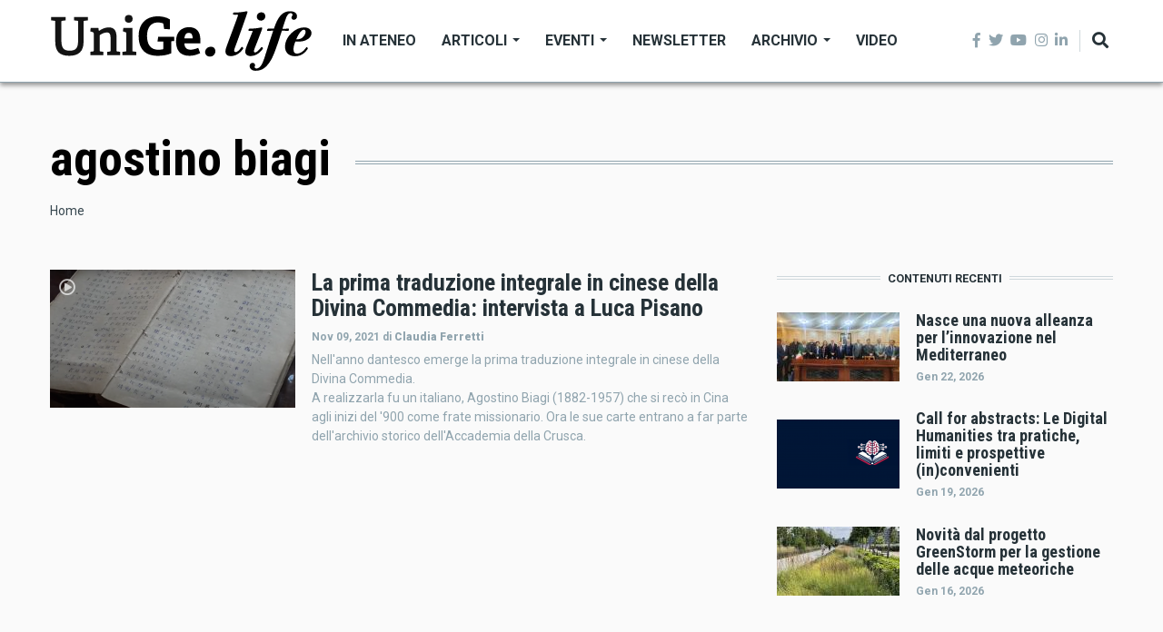

--- FILE ---
content_type: text/html; charset=UTF-8
request_url: https://life.unige.it/index.php/tag/agostino-biagi
body_size: 9786
content:
<!DOCTYPE html>
<html lang="it" dir="ltr" prefix="content: http://purl.org/rss/1.0/modules/content/  dc: http://purl.org/dc/terms/  foaf: http://xmlns.com/foaf/0.1/  og: http://ogp.me/ns#  rdfs: http://www.w3.org/2000/01/rdf-schema#  schema: http://schema.org/  sioc: http://rdfs.org/sioc/ns#  sioct: http://rdfs.org/sioc/types#  skos: http://www.w3.org/2004/02/skos/core#  xsd: http://www.w3.org/2001/XMLSchema# ">
  <head>
    <meta charset="utf-8" />
<meta name="abstract" content="Il magazine dell’Università di Genova: uno spazio per notizie, approfondimenti, eventi, ricerca e divulgazione scientifica." />
<meta property="og:site_name" content="UniGe.life" />
<meta property="og:type" content="article" />
<meta property="og:url" content="http://life.unige.it/index.php/tag/agostino-biagi" />
<meta property="og:title" content="agostino biagi" />
<meta property="og:image" content="https://life.unige.it/sites/default/files/img/_life_nero.png" />
<meta property="og:image:url" content="https://life.unige.it/sites/default/files/img/_life_nero.png" />
<meta property="og:image:secure_url" content="https://life.unige.it/sites/default/files/img/_life_nero.svg" />
<meta property="og:video:secure_url" content="https://youtu.be/fwbqnNu-M-I" />
<meta property="og:image:type" content="image/png" />
<meta name="Generator" content="Drupal 8 (https://www.drupal.org)" />
<meta name="MobileOptimized" content="width" />
<meta name="HandheldFriendly" content="true" />
<meta name="viewport" content="width=device-width, initial-scale=1, shrink-to-fit=no" />
<meta http-equiv="X-UA-Compatible" content="IE=Edge" />
<link rel="alternate" hreflang="it" href="http://life.unige.it/index.php/tag/agostino-biagi" />
<link rel="canonical" href="/index.php/tag/agostino-biagi" />
<link rel="shortlink" href="/index.php/taxonomy/term/1852" />
<link rel="delete-form" href="/index.php/taxonomy/term/1852/delete" />
<link rel="edit-form" href="/index.php/taxonomy/term/1852/edit" />
<link rel="drupal:content-translation-overview" href="/index.php/taxonomy/term/1852/translations" />
<link rel="drupal:content-translation-add" href="/index.php/taxonomy/term/1852/translations/add" />
<link rel="drupal:content-translation-edit" href="/index.php/taxonomy/term/1852/translations/edit" />
<link rel="drupal:content-translation-delete" href="/index.php/taxonomy/term/1852/translations/delete" />

    <title>agostino biagi | UniGe.life</title>
    <link rel="stylesheet" media="all" href="/sites/default/files/css/css_Ze5rtySu1C-gZ7R4nHtSBz45AAfYLLveZ5KdvtWAty8.css" />
<link rel="stylesheet" media="all" href="https://use.fontawesome.com/releases/v5.7.1/css/all.css" />
<link rel="stylesheet" media="all" href="https://use.fontawesome.com/releases/v5.7.1/css/v4-shims.css" />
<link rel="stylesheet" media="all" href="https://fonts.googleapis.com/css?family=Roboto+Condensed:300,400,700|Roboto:300,300i,400,400i,500,500i,700,700i,900&amp;amp;subset=cyrillic,greek" />
<link rel="stylesheet" media="all" href="/sites/default/files/css/css__7Yya5SIAi4djJB03JFZRiUtczF4iTnm-agnQCW2PZs.css" />

    
<!--[if lte IE 8]>
<script src="/sites/default/files/js/js_VtafjXmRvoUgAzqzYTA3Wrjkx9wcWhjP0G4ZnnqRamA.js"></script>
<![endif]-->


    
  </head>
  <body class="path-taxonomy">
  
          <a href="#main-content" class="visually-hidden focusable skip-link">
      Salta al contenuto principale
    </a>

        <div id="top"></div>

    
      <div class="dialog-off-canvas-main-canvas" data-off-canvas-main-canvas>
    <div class="layout-builder-powered-page">
  <div class="header-container header-container--header-a js-page-header">
      
<header class="header header--header-a">

  <div class="header__container-wrapper--header__main js-sticky-header-element">
    <div class="header__container header__container--boxed">
      <div class="header__main">
        <div class="header__main__left">
            <div class="region region-logo">
    
<div id="block-themag-st-sitebranding-3" class="block block--system block--region-logo block--system-branding-block">
  
      
        <a href="/index.php/" rel="home" class="site-logo">
      <img src="/sites/default/files/img/UniGe_life_nero.svg" alt="Home" />
    </a>
      </div>

  </div>

            <div class="region region-header-primary-menu">
    
<div id="block-mainnavigation" class="block block--tb-megamenu block--region-header-primary-menu block--tb-megamenu-menu-block:main">
  
      
      <div class="block__content"><div  class="tb-megamenu tb-megamenu-main">
      <button data-target=".nav-collapse" data-toggle="collapse" class="btn btn-navbar tb-megamenu-button" type="button">
      <i class="fa fa-reorder"></i>
    </button>
    <div class="nav-collapse  always-show">
    <ul  class="tb-megamenu-nav nav level-0 items-6" >
          <li  class="tb-megamenu-item level-1 mega" data-id="menu_link_content:f222dcd5-d3d4-4134-a043-30f0f1fe89cc" data-level="1" data-type="menu_item" data-class="" data-xicon="" data-caption="" data-alignsub="" data-group="0" data-hidewcol="0" data-hidesub="0" data-label="In Ateneo" >
  <a href='/index.php/ateneo' >
        In Ateneo
          </a>
  
</li>

          <li  class="tb-megamenu-item level-1 mega dropdown" data-id="menu_link_content:5348c843-0fab-4b76-b9ef-09eec74f90ac" data-level="1" data-type="menu_item" data-class="" data-xicon="" data-caption="" data-alignsub="" data-group="0" data-hidewcol="0" data-hidesub="0" data-label="Articoli" >
  <a href='/index.php/archivio-articoli'  class="dropdown-toggle">
        Articoli
          <span class="caret"></span>
          </a>
  <div  class="tb-megamenu-submenu dropdown-menu mega-dropdown-menu nav-child" data-class="" data-width="">
  <div class="mega-dropdown-inner">
          <div  class="tb-megamenu-row row">
      <div  class="tb-megamenu-column mega-col-nav col-12" data-class="" data-width="12" data-hidewcol="0" id="tb-megamenu-column-1">
  <div class="tb-megamenu-column-inner mega-inner clearfix">
               <ul  class="tb-megamenu-subnav mega-nav level-1 items-9">
          <li  class="tb-megamenu-item level-2 mega" data-id="menu_link_content:9df8539b-58a0-4879-ba60-82ac9592070f" data-level="2" data-type="menu_item" data-class="" data-xicon="" data-caption="" data-alignsub="" data-group="0" data-hidewcol="0" data-hidesub="0" data-label="Ambiente" >
  <a href='/index.php/ambiente' >
        Ambiente
          </a>
  
</li>

          <li  class="tb-megamenu-item level-2 mega" data-id="menu_link_content:39a68edb-942a-430b-96fd-f8cb25afbfc6" data-level="2" data-type="menu_item" data-class="" data-xicon="" data-caption="" data-alignsub="" data-group="0" data-hidewcol="0" data-hidesub="0" data-label="Architettura e Design" >
  <a href='/index.php/architettura-e-design' >
        Architettura e Design
          </a>
  
</li>

          <li  class="tb-megamenu-item level-2 mega" data-id="menu_link_content:0b1f1196-5f28-4b11-9125-a15ed12b8745" data-level="2" data-type="menu_item" data-class="" data-xicon="" data-caption="" data-alignsub="" data-group="0" data-hidewcol="0" data-hidesub="0" data-label="Arte e Cultura" >
  <a href='/index.php/arte-e-cultura' >
        Arte e Cultura
          </a>
  
</li>

          <li  class="tb-megamenu-item level-2 mega" data-id="menu_link_content:f728b259-1a79-4c27-9079-2ca64f3652d9" data-level="2" data-type="menu_item" data-class="" data-xicon="" data-caption="" data-alignsub="" data-group="0" data-hidewcol="0" data-hidesub="0" data-label="Economia" >
  <a href='/index.php/economia' >
        Economia
          </a>
  
</li>

          <li  class="tb-megamenu-item level-2 mega" data-id="menu_link_content:63aa3af1-e3d3-47a1-8bb8-72f2a43329f2" data-level="2" data-type="menu_item" data-class="" data-xicon="" data-caption="" data-alignsub="" data-group="0" data-hidewcol="0" data-hidesub="0" data-label="Salute" >
  <a href='/index.php/salute' >
        Salute
          </a>
  
</li>

          <li  class="tb-megamenu-item level-2 mega" data-id="menu_link_content:29d18585-f47a-4b93-b9c7-21c1d7ca3266" data-level="2" data-type="menu_item" data-class="" data-xicon="" data-caption="" data-alignsub="" data-group="0" data-hidewcol="0" data-hidesub="0" data-label="Scienza e innovazione" >
  <a href='/index.php/scienza-e-innovazione' >
        Scienza e innovazione
          </a>
  
</li>

          <li  class="tb-megamenu-item level-2 mega" data-id="menu_link_content:53aaa36b-59b2-468a-b924-fbfdf2aaf202" data-level="2" data-type="menu_item" data-class="" data-xicon="" data-caption="" data-alignsub="" data-group="0" data-hidewcol="0" data-hidesub="0" data-label="Società" >
  <a href='/index.php/societa' >
        Società
          </a>
  
</li>

          <li  class="tb-megamenu-item level-2 mega" data-id="menu_link_content:18d3142a-e603-4186-83d9-bf49f7d04b0d" data-level="2" data-type="menu_item" data-class="" data-xicon="" data-caption="" data-alignsub="" data-group="0" data-hidewcol="0" data-hidesub="0" data-label="Sport" >
  <a href='/index.php/sport' >
        Sport
          </a>
  
</li>

          <li  class="tb-megamenu-item level-2 mega" data-id="menu_link_content:5baff58e-7b64-449f-a564-8d3177cdbf57" data-level="2" data-type="menu_item" data-class="" data-xicon="" data-caption="" data-alignsub="" data-group="0" data-hidewcol="0" data-hidesub="0" data-label="#coronavirus" >
  <a href='/index.php/tag/coronavirus-0' >
        #coronavirus
          </a>
  
</li>

  </ul>

      </div>
</div>

  </div>

      </div>
</div>

</li>

          <li  class="tb-megamenu-item level-1 mega dropdown" data-id="menu_link_content:14ab1a62-50fa-434d-a1e7-0bd35c81b5b8" data-level="1" data-type="menu_item" data-class="" data-xicon="" data-caption="" data-alignsub="" data-group="0" data-hidewcol="0" data-hidesub="0" data-label="Eventi" >
  <a href='/index.php/eventi'  class="dropdown-toggle">
        Eventi
          <span class="caret"></span>
          </a>
  <div  class="tb-megamenu-submenu dropdown-menu mega-dropdown-menu nav-child" data-class="" data-width="">
  <div class="mega-dropdown-inner">
          <div  class="tb-megamenu-row row">
      <div  class="tb-megamenu-column mega-col-nav col-12" data-class="" data-width="12" data-hidewcol="0" id="tb-megamenu-column-2">
  <div class="tb-megamenu-column-inner mega-inner clearfix">
               <ul  class="tb-megamenu-subnav mega-nav level-1 items-4">
          <li  class="tb-megamenu-item level-2 mega" data-id="menu_link_content:4dd77c8a-19d3-4f69-9f72-39ccf80bc227" data-level="2" data-type="menu_item" data-class="" data-xicon="" data-caption="" data-alignsub="" data-group="0" data-hidewcol="0" data-hidesub="0" data-label="I prossimi eventi" >
  <a href='/index.php/eventi' >
        I prossimi eventi
          </a>
  
</li>

          <li  class="tb-megamenu-item level-2 mega" data-id="menu_link_content:c16767c0-e797-48ec-a625-dd23101a390f" data-level="2" data-type="menu_item" data-class="" data-xicon="" data-caption="" data-alignsub="" data-group="0" data-hidewcol="0" data-hidesub="0" data-label="Segnala un evento" >
  <a href='https://life.unige.it/eventi/segnala' >
        Segnala un evento
          </a>
  
</li>

          <li  class="tb-megamenu-item level-2 mega" data-id="menu_link_content:55f1f849-56bf-4c0e-a2ef-2bdb9e42ac3e" data-level="2" data-type="menu_item" data-class="" data-xicon="" data-caption="" data-alignsub="" data-group="0" data-hidewcol="0" data-hidesub="0" data-label="Prenota uno spazio" >
  <a href='https://unige.it/ateneo/prenota-spazio' >
        Prenota uno spazio
          </a>
  
</li>

          <li  class="tb-megamenu-item level-2 mega" data-id="menu_link_content:179704b0-05e1-4780-bf7d-87e74d6b464d" data-level="2" data-type="menu_item" data-class="" data-xicon="" data-caption="" data-alignsub="" data-group="0" data-hidewcol="0" data-hidesub="0" data-label="Archivio" >
  <a href='/index.php/eventi/archivio' >
        Archivio
          </a>
  
</li>

  </ul>

      </div>
</div>

  </div>

      </div>
</div>

</li>

          <li  class="tb-megamenu-item level-1 mega" data-id="menu_link_content:5f313724-97ba-47de-b5c1-64828047668d" data-level="1" data-type="menu_item" data-class="" data-xicon="" data-caption="" data-alignsub="" data-group="0" data-hidewcol="0" data-hidesub="0" data-label="Newsletter" >
  <a href='/index.php/newsletter' >
        Newsletter
          </a>
  
</li>

          <li  class="tb-megamenu-item level-1 mega dropdown" data-id="menu_link_content:4e281ff0-2d9d-457d-951b-8f3dba66dc7a" data-level="1" data-type="menu_item" data-class="" data-xicon="" data-caption="" data-alignsub="" data-group="0" data-hidewcol="0" data-hidesub="0" data-label="Archivio" >
  <a href='/index.php/archivio-articoli'  class="dropdown-toggle">
        Archivio
          <span class="caret"></span>
          </a>
  <div  class="tb-megamenu-submenu dropdown-menu mega-dropdown-menu nav-child" data-class="" data-width="">
  <div class="mega-dropdown-inner">
          <div  class="tb-megamenu-row row">
      <div  class="tb-megamenu-column mega-col-nav col-12" data-class="" data-width="12" data-hidewcol="0" id="tb-megamenu-column-3">
  <div class="tb-megamenu-column-inner mega-inner clearfix">
               <ul  class="tb-megamenu-subnav mega-nav level-1 items-2">
          <li  class="tb-megamenu-item level-2 mega" data-id="menu_link_content:410dedd9-2af3-416b-8147-463f2ddcedfc" data-level="2" data-type="menu_item" data-class="" data-xicon="" data-caption="" data-alignsub="" data-group="0" data-hidewcol="0" data-hidesub="0" data-label="Tutti gli articoli" >
  <a href='/index.php/archivio-articoli' >
        Tutti gli articoli
          </a>
  
</li>

          <li  class="tb-megamenu-item level-2 mega" data-id="menu_link_content:07c0844e-c275-40d6-96c4-c9f4687d1f6f" data-level="2" data-type="menu_item" data-class="" data-xicon="" data-caption="" data-alignsub="" data-group="0" data-hidewcol="0" data-hidesub="0" data-label="Comunicati stampa" >
  <a href='/index.php/comunicati-stampa' >
        Comunicati stampa
          </a>
  
</li>

  </ul>

      </div>
</div>

  </div>

      </div>
</div>

</li>

          <li  class="tb-megamenu-item level-1 mega" data-id="menu_link_content:762f67f9-efab-4c60-874d-a5fd28f4b587" data-level="1" data-type="menu_item" data-class="" data-xicon="" data-caption="" data-alignsub="" data-group="0" data-hidewcol="0" data-hidesub="0" data-label="Video" >
  <a href='/index.php/video' >
        Video
          </a>
  
</li>

  </ul>

      </div>
  </div>
</div>
  </div>

  </div>

        </div>
        <div class="header__main__right">
          
<div class="header__social-menu">
      <a href="https://www.facebook.com/Unigenova" target="_blank">
      <i class="fab fa-facebook-f"></i>
          </a>
      <a href="https://twitter.com/unigenova" target="_blank">
      <i class="fab fa-twitter"></i>
          </a>
      <a href="https://www.youtube.com/channel/UCUzI7864bUoJgke195EznOg" target="_blank">
      <i class="fab fa-youtube"></i>
          </a>
      <a href="https://www.instagram.com/unigenova" target="_blank">
      <i class="fab fa-instagram"></i>
          </a>
      <a href="https://www.linkedin.com/school/universit-degli-studi-di-genova/" target="_blank">
      <i class="fab fa-linkedin-in"></i>
          </a>
  </div>          
<div class="header__user-nav">
  <div class="d-flex">
    
          <button class="header__toggleable-button js-toggle-search">
        <i class="fas fa-search"></i>
      </button>
    
      </div>

  <button class="header__toggleable-button toggle-offcanvas-sidebar js-toggle-offcanvas-sidebar">
    <i class="fas fa-bars"></i>
  </button>
</div>
        </div>
      </div>
    </div>
    

  <div class="region region-search">
    <div class="container">
      <div class="row">
        <div class="col-12">

<div class="search-block-form block block--search block--region-search block--search-form-block block-search" data-drupal-selector="search-block-form" id="block-searchform-2" role="search">
  
    
      <div class="block-content"><form action="/index.php/search/node" method="get" id="search-block-form" accept-charset="UTF-8">
  <div class="js-form-item form-item js-form-type-search form-type-search js-form-item-keys form-item-keys form-no-label">
      <label for="edit-keys" class="visually-hidden">Cerca</label>
        <input title="Inserisci i termini da cercare." placeholder="inserisci le parole da cercare..." data-drupal-selector="edit-keys" type="search" id="edit-keys" name="keys" value="" size="15" maxlength="128" class="form-search" />

        </div>
<div data-drupal-selector="edit-actions" class="form-actions js-form-wrapper form-wrapper" id="edit-actions"><input data-drupal-selector="edit-submit" type="submit" id="edit-submit" value="Cerca" class="button js-form-submit form-submit" />
</div>

</form>
</div>
  </div>
</div>
      </div>
    </div>
  </div>


  </div>

</header>
  </div>
    

  <div class="region region--offcanvas-sidebar">
    <div id="offcanvas-sidebar" class="sidr" style="display: none;">
      <nav role="navigation" aria-labelledby="block-themag-st-mainnavigation-3-menu" id="block-themag-st-mainnavigation-3" class="block block--system block--region-offcanvas-sidebar block--system-menu-block:main block-menu navigation menu--main">
            
  <h2 class="block__title visually-hidden" id="block-themag-st-mainnavigation-3-menu">Main navigation</h2>
  

        
              <ul class="menu">
                    <li class="menu-item">
        <a href="/index.php/ateneo" title="Ateneo" data-drupal-link-system-path="taxonomy/term/105">In Ateneo</a>
              </li>
                <li class="menu-item menu-item--expanded">
        <a href="/index.php/archivio-articoli" data-drupal-link-system-path="node/1209">Articoli</a>
                                <ul class="menu">
                    <li class="menu-item">
        <a href="/index.php/ambiente" title="Ambiente" data-drupal-link-system-path="taxonomy/term/110">Ambiente</a>
              </li>
                <li class="menu-item">
        <a href="/index.php/architettura-e-design" data-drupal-link-system-path="taxonomy/term/340">Architettura e Design</a>
              </li>
                <li class="menu-item">
        <a href="/index.php/arte-e-cultura" title="Cultura" data-drupal-link-system-path="taxonomy/term/107">Arte e Cultura</a>
              </li>
                <li class="menu-item">
        <a href="/index.php/economia" data-drupal-link-system-path="taxonomy/term/311">Economia</a>
              </li>
                <li class="menu-item">
        <a href="/index.php/salute" title="Salute" data-drupal-link-system-path="taxonomy/term/109">Salute</a>
              </li>
                <li class="menu-item">
        <a href="/index.php/scienza-e-innovazione" data-drupal-link-system-path="taxonomy/term/106">Scienza e innovazione</a>
              </li>
                <li class="menu-item">
        <a href="/index.php/societa" title="Società" data-drupal-link-system-path="taxonomy/term/108">Società</a>
              </li>
                <li class="menu-item">
        <a href="/index.php/sport" title="Sport" data-drupal-link-system-path="taxonomy/term/241">Sport</a>
              </li>
                <li class="menu-item">
        <a href="/index.php/tag/coronavirus-0" title="coronavirus" data-drupal-link-system-path="taxonomy/term/850">#coronavirus</a>
              </li>
        </ul>
  
              </li>
                <li class="menu-item menu-item--collapsed">
        <a href="/index.php/eventi" data-drupal-link-system-path="node/2820">Eventi</a>
              </li>
                <li class="menu-item">
        <a href="/index.php/newsletter" data-drupal-link-system-path="node/1028">Newsletter</a>
              </li>
                <li class="menu-item menu-item--expanded">
        <a href="/index.php/archivio-articoli" data-drupal-link-system-path="node/1209">Archivio</a>
                                <ul class="menu">
                    <li class="menu-item">
        <a href="/index.php/archivio-articoli" data-drupal-link-system-path="node/1209">Tutti gli articoli</a>
              </li>
                <li class="menu-item">
        <a href="/index.php/comunicati-stampa" data-drupal-link-system-path="node/1212">Comunicati stampa</a>
              </li>
        </ul>
  
              </li>
                <li class="menu-item">
        <a href="/index.php/video" data-drupal-link-system-path="taxonomy/term/517">Video</a>
              </li>
        </ul>
  


  </nav>

    </div>
  </div>
  <div class="offcanvas-sidebar-overlay"></div>


    
      <div class="region region-content">
    <div data-drupal-messages-fallback class="hidden"></div>
<div id="block-themag-st-content" class="block block--system block--region-content block--system-main-block">
  
      
      <div class="block__content"><div about="/index.php/tag/agostino-biagi" id="taxonomy-term-1852" class="taxonomy-term vocabulary-tags">
  
    
  <div class="content">
    
  <div  class="themag-layout themag-layout--onecol-section themag-layout--onecol-section--12 themag-layout--my-default mt-6">
    <div  class="container">
      <div  class="row">
                  <div  class="themag-layout__region themag-layout__region--first">
            <div>
<div class="block block--layout-builder block--field-block:taxonomy-term:tags:name block--page-title-block">
  
      
      <div class="block__content">
     <h1 class="page-title">agostino biagi</h1>
    </div>
  </div>
</div>
          </div>
              </div>
    </div>
  </div>


  <div  class="themag-layout themag-layout--onecol-section themag-layout--onecol-section--12 themag-layout--my-default mt-n5">
    <div  class="container">
      <div  class="row">
                  <div  class="themag-layout__region themag-layout__region--first">
            <div>
<div class="block block--system block--system-breadcrumb-block">
  
      
      <div class="block__content">  <nav class="simple-breadcrumb" role="navigation" aria-labelledby="system-breadcrumb">
    <h2 id="system-breadcrumb" class="visually-hidden">Briciole di pane</h2>
    <ol>
          <li>
                  <a href="/index.php/">Home</a>
              </li>
        </ol>
  </nav>
</div>
  </div>
</div>
          </div>
              </div>
    </div>
  </div>


  <div  class="themag-layout themag-layout--twocol-section themag-layout--twocol-section--8-4 themag-layout--my-default">
    <div  class="container">
      <div  class="row">
                  <div  class="themag-layout__region themag-layout__region--first js-sticky-column">
            <div>
<div class="block block--views block--views-block:mg-taxonomy-term-block-2">
  
      
      <div class="block__content"><div class="views-element-container"><div class="view view-mg-taxonomy-term view-id-mg_taxonomy_term view-display-id-block_2 js-view-dom-id-2de7ac27e05c1d26b925656c8c2c9d2b2880a467f068815e9b48a2949091df8c">
  
    
      
      <div class="view-content">
      <div class="list">
  
  <ul>

          <li>
<article data-history-node-id="2081" role="article" about="/index.php/traduzione-cinese-divina-commedia" class="teaser--item teaser--medium-item teaser">

                <div class="teaser__media">
        <div class="position-relative">
                                    <div class="teaser__media-icons">
                <i class="far fa-play-circle"></i>
              </div>
                                            <div class="image teaser__image">
              <a href="/index.php/traduzione-cinese-divina-commedia">
                
            <div class="field field--name-field-teaser-media field--type-entity-reference field--label-hidden field__item">
            <div class="field field--name-field-image field--type-image field--label-hidden field__item">    <picture>
                  <source srcset="/sites/default/files/styles/medium_teaser_item/public/2021-11/manoscritto_divina_commedia_cinese.png?h=18119fdb&amp;itok=qMIaSEtM 1x" media="all and (min-width: 768px)" type="image/png"/>
              <source srcset="/sites/default/files/styles/medium_teaser_card/public/2021-11/manoscritto_divina_commedia_cinese.png?h=18119fdb&amp;itok=DBzN6Pqv 1x" type="image/png"/>
                  <img src="/sites/default/files/styles/medium_teaser_item/public/2021-11/manoscritto_divina_commedia_cinese.png?h=18119fdb&amp;itok=qMIaSEtM" alt="Manoscritto della Divina Commedia in cinese - UniGe" title="Manoscritto della Divina Commedia in cinese - UniGe" typeof="foaf:Image" class="img-fluid" />

  </picture>

</div>
      </div>
      
              </a>
            </div>
                  </div>
      </div>
      
      <div class="teaser__content">
                                        <header>
                                      
              <h2 class="teaser__headline">
                <a href="/index.php/traduzione-cinese-divina-commedia"><span class="field field--name-title field--type-string field--label-hidden">La prima traduzione integrale in cinese della Divina Commedia: intervista a Luca Pisano</span>
</a>
              </h2>
              
                      </header>
        
                                  
                          <footer class="teaser__authored">
                                                      <span class="date">Nov 09, 2021</span>
                                  

                                  <span class="author">di <strong>Claudia Ferretti</strong></span>
                
                <!--
                                                      <span class="author">by <span class="field field--name-uid field--type-entity-reference field--label-hidden"><a title="Visualizza il profilo dell&#039;utente." href="/index.php/claudia-ferretti" lang="" about="/index.php/claudia-ferretti" typeof="schema:Person" property="schema:name" datatype="" class="username">Claudia Ferretti</a></span>
 </span>
                                                  -->
              </footer>
                              
                                                            <div class="teaser__body">
                
            <div class="field field--name-field-teaser-text field--type-string-long field--label-hidden field__item">Nell&#039;anno dantesco emerge la prima traduzione integrale in cinese della Divina Commedia.<br />
A realizzarla fu un italiano, Agostino Biagi (1882-1957) che si recò in Cina agli inizi del &#039;900 come frate missionario. Ora le sue carte entrano a far parte dell&#039;archivio storico dell&#039;Accademia della Crusca.</div>
      
              </div>
                              
                  
                  </div>
  </article>
</li>
    
  </ul>

</div>

    </div>
  
      
          </div>
</div>
</div>
  </div>
</div>
          </div>
        
                  <div  class="themag-layout__region themag-layout__region--second js-sticky-column">
            <div>
<div class="block block--views block--views-block:content-recent-block-1">
  
          <h2 class="block__title">
         <span class="title-text">Contenuti recenti</span>
      </h2>
      
      <div class="block__content"><div class="views-element-container"><div class="view view-content-recent view-id-content_recent view-display-id-block_1 js-view-dom-id-e73366ae97da4ec6409c2fd9631ca9079bc0519ce920df8cb2c7400fc608548f">
  
    
      
      <div class="view-content">
      <div class="list list--tiny">
  
  <ul>

          <li>
<article data-history-node-id="3594" role="article" about="/index.php/alleanza-mediterraneo-2026" class="teaser--item teaser--tiny-item teaser">

                <div class="teaser__media">
        <div class="position-relative">
                                <div class="image teaser__image">
              <a href="/index.php/alleanza-mediterraneo-2026">
                
            <div class="field field--name-field-teaser-media field--type-entity-reference field--label-hidden field__item">
            <div class="field field--name-field-image field--type-image field--label-hidden field__item">  <img src="/sites/default/files/styles/tiny_teaser_item/public/2026-01/accordo-univ-algeria-22gen2026-3.jpg?h=6fdcde9f&amp;itok=GApGATXb" width="135" height="76" alt="Firma accordo tra UniGe, FILSE e i 7 principali atenei algerini - 22 gennaio 2026" title="Firma accordo tra UniGe, FILSE e i 7 principali atenei algerini - 22 gennaio 2026" typeof="foaf:Image" class="img-fluid" />


</div>
      </div>
      
              </a>
            </div>
                  </div>
      </div>
      
      <div class="teaser__content">
                                        <header>
                                      
              <h2 class="teaser__headline">
                <a href="/index.php/alleanza-mediterraneo-2026"><span class="field field--name-title field--type-string field--label-hidden">Nasce una nuova alleanza per l’innovazione nel Mediterraneo</span>
</a>
              </h2>
              
                      </header>
        
                                  
                          <footer class="teaser__authored">
                                                      <span class="date">Gen 22, 2026</span>
                                  

                
                <!--
                                                      <span class="author">by <span class="field field--name-uid field--type-entity-reference field--label-hidden"><a title="Visualizza il profilo dell&#039;utente." href="/index.php/eliana-ruffoni" lang="" about="/index.php/eliana-ruffoni" typeof="schema:Person" property="schema:name" datatype="" class="username">Eliana Ruffoni</a></span>
 </span>
                                                  -->
              </footer>
                              
                                          
                  
                  </div>
  </article>
</li>
          <li>
<article data-history-node-id="3590" role="article" about="/index.php/call-digital-humanities-2026" class="teaser--item teaser--tiny-item teaser">

                <div class="teaser__media">
        <div class="position-relative">
                                <div class="image teaser__image">
              <a href="/index.php/call-digital-humanities-2026">
                
            <div class="field field--name-field-teaser-media field--type-entity-reference field--label-hidden field__item">
            <div class="field field--name-field-image field--type-image field--label-hidden field__item">  <img src="/sites/default/files/styles/tiny_teaser_item/public/2026-01/digital_humanities_convegno_2026.png?h=eb901320&amp;itok=jdALEpWF" width="135" height="76" alt="digital humenities convegno 2026" title="digital humenities convegno 2026" typeof="foaf:Image" class="img-fluid" />


</div>
      </div>
      
              </a>
            </div>
                  </div>
      </div>
      
      <div class="teaser__content">
                                        <header>
                                      
              <h2 class="teaser__headline">
                <a href="/index.php/call-digital-humanities-2026"><span class="field field--name-title field--type-string field--label-hidden">Call for abstracts: Le Digital Humanities tra pratiche, limiti e prospettive (in)convenienti</span>
</a>
              </h2>
              
                      </header>
        
                                  
                          <footer class="teaser__authored">
                                                      <span class="date">Gen 19, 2026</span>
                                  

                
                <!--
                                                      <span class="author">by <span class="field field--name-uid field--type-entity-reference field--label-hidden"><a title="Visualizza il profilo dell&#039;utente." href="/index.php/claudia-ferretti" lang="" about="/index.php/claudia-ferretti" typeof="schema:Person" property="schema:name" datatype="" class="username">Claudia Ferretti</a></span>
 </span>
                                                  -->
              </footer>
                              
                                          
                  
                  </div>
  </article>
</li>
          <li>
<article data-history-node-id="3589" role="article" about="/index.php/novita-progetto-greenstorm" class="teaser--item teaser--tiny-item teaser">

                <div class="teaser__media">
        <div class="position-relative">
                                <div class="image teaser__image">
              <a href="/index.php/novita-progetto-greenstorm">
                
            <div class="field field--name-field-teaser-media field--type-entity-reference field--label-hidden field__item">
            <div class="field field--name-field-image field--type-image field--label-hidden field__item">  <img src="/sites/default/files/styles/tiny_teaser_item/public/2026-01/greenstorm_database.png?h=f8570409&amp;itok=Pq7QmpEx" width="135" height="76" alt="Con Greenstorm è disponibile un set di dati climatici" title="Con Greenstorm è disponibile un set di dati climatici" typeof="foaf:Image" class="img-fluid" />


</div>
      </div>
      
              </a>
            </div>
                  </div>
      </div>
      
      <div class="teaser__content">
                                        <header>
                                      
              <h2 class="teaser__headline">
                <a href="/index.php/novita-progetto-greenstorm"><span class="field field--name-title field--type-string field--label-hidden">Novità dal progetto GreenStorm per la gestione delle acque meteoriche</span>
</a>
              </h2>
              
                      </header>
        
                                  
                          <footer class="teaser__authored">
                                                      <span class="date">Gen 16, 2026</span>
                                  

                
                <!--
                                                      <span class="author">by <span class="field field--name-uid field--type-entity-reference field--label-hidden"><a title="Visualizza il profilo dell&#039;utente." href="/index.php/claudia-ferretti" lang="" about="/index.php/claudia-ferretti" typeof="schema:Person" property="schema:name" datatype="" class="username">Claudia Ferretti</a></span>
 </span>
                                                  -->
              </footer>
                              
                                          
                  
                  </div>
  </article>
</li>
    
  </ul>

</div>

    </div>
  
          </div>
</div>
</div>
  </div>
</div>
          </div>
              </div>
    </div>
  </div>


  </div>
</div>
</div>
  </div>

  </div>

  <footer class="page-footer">
  <div class="footer-wrapper">
    <div class="container">
      <div class="row">
        <div class="col-12 col-lg-4 mb-4 mb-lg-0">  <div class="region region-footer-first">
    
<div id="block-themag-st-sitebranding-4" class="block block--system block--region-footer-first block--system-branding-block">
  
      
        <a href="/index.php/" rel="home" class="site-logo">
      <img src="/sites/default/files/img/UniGe_life_nero.svg" alt="Home" />
    </a>
      </div>

<div id="block-newsletter-2" class="block block--block-content block--region-footer-first block--block-content:151f48df-daef-4800-bf49-fd727c7f012c">
  
      
      <div class="block__content">
            <div class="clearfix text-formatted field field--name-body field--type-text-with-summary field--label-hidden field__item"><div class="block block--mailchimp-signup block--mailchimp-signup-subscribe-block:newsletter-signup-form">
<div class="mailchimp-newsletter__teaser">
<h2 class="mailchimp-newsletter__title">Iscriviti alla newsletter</h2>

<div class="mailchimp-newsletter__message">Rimani aggiornato con le notizie di UniGe.life</div>
</div>

<form _lpchecked="1" accept-charset="UTF-8" action="/subscribe.php" class="mailchimp-signup-subscribe-form" data-drupal-selector="mailchimp-signup-subscribe-block-newsletter-signup-form-form" id="mailchimp-signup-subscribe-block-newsletter-signup-form-form" method="post">
<div class="mailchimp-newsletter-mergefields" id="mailchimp-newsletter-f78df06951-mergefields">
<div class="js-form-item form-item js-form-type-email form-type-email js-form-item-mergevars-email form-item-mergevars-email form-no-label"><input aria-required="true" class="form-email required" data-drupal-selector="edit-mergevars-email" id="edit-mergevars-email" maxlength="254" name="email" placeholder="Indirizzo email" required="required" size="25" style="background-image: url(&quot;[data-uri]&quot;); background-repeat: no-repeat; background-attachment: scroll; background-size: 16px 18px; background-position: 98% 50%; cursor: auto;" type="email" value="" /></div>
</div>

<div class="form-actions js-form-wrapper form-wrapper" data-drupal-selector="edit-actions" id="edit-actions"><input class="button js-form-submit form-submit" data-drupal-selector="edit-submit" id="edit-submit" name="op" type="submit" value="Iscriviti" /></div>
</form>

<div class="text-center"><a class="bg-lightblue-button button my-3 w-100" href="/newsletter">Archivio newsletter</a></div>
</div>
</div>
      </div>
  </div>

  </div>
</div>
        <div class="col-12 col-lg-4 mb-4 mb-lg-0">  <div class="region region-footer-second">
    
<div class="views-element-container block block--views block--region-footer-second block--views-block:mg-popular-content-block-2" id="block-views-block-mg-popular-content-block-2">
  
          <h2 class="block__title">
         <span class="title-text">I più visitati</span>
      </h2>
      
      <div class="block__content"><div><div class="view view-mg-popular-content view-id-mg_popular_content view-display-id-block_2 js-view-dom-id-407e2f2f40e333ec52ad830d5a59158505868f2964f4d556ebe453249a504704">
  
    
      
      <div class="view-content">
      <div class="list items--separator--border">
  
  <ul>

          <li>
<article data-history-node-id="3597" role="article" about="/index.php/assemblea-musicale-teatrale" class="teaser--item teaser--tiny-item teaser">

                <div class="teaser__media">
        <div class="position-relative">
                                <div class="image teaser__image">
              <a href="/index.php/assemblea-musicale-teatrale">
                
            <div class="field field--name-field-teaser-media field--type-entity-reference field--label-hidden field__item">
            <div class="field field--name-field-image field--type-image field--label-hidden field__item">  <img src="/sites/default/files/styles/tiny_teaser_item/public/2026-01/ulivi-martini-canepa-alloisio.jpeg?h=51444694&amp;itok=42l1PVnz" width="135" height="76" alt="Gino Ulivi, Gianni Martini, Alberto Canepa, Gian Piero Alloisio" title="Gino Ulivi, Gianni Martini, Alberto Canepa, Gian Piero Alloisio" typeof="foaf:Image" class="img-fluid" />


</div>
      </div>
      
              </a>
            </div>
                  </div>
      </div>
      
      <div class="teaser__content">
                                        <header>
                                      
              <h2 class="teaser__headline">
                <a href="/index.php/assemblea-musicale-teatrale"><span class="field field--name-title field--type-string field--label-hidden">Memoria musicale e impegno civile: UniGe dedica un progetto all’Assemblea Musicale Teatrale</span>
</a>
              </h2>
              
                      </header>
        
                                  
                          <footer class="teaser__authored">
                                                      <span class="date">Gen 23, 2026</span>
                                  

                
                <!--
                                                      <span class="author">by <span class="field field--name-uid field--type-entity-reference field--label-hidden"><a title="Visualizza il profilo dell&#039;utente." href="/index.php/eliana-ruffoni" lang="" about="/index.php/eliana-ruffoni" typeof="schema:Person" property="schema:name" datatype="" class="username">Eliana Ruffoni</a></span>
 </span>
                                                  -->
              </footer>
                              
                                          
                  
                  </div>
  </article>
</li>
          <li>
<article data-history-node-id="3596" role="article" about="/index.php/la-speranza-che-costruisce-ponti" class="teaser--item teaser--tiny-item teaser">

                <div class="teaser__media">
        <div class="position-relative">
                                <div class="image teaser__image">
              <a href="/index.php/la-speranza-che-costruisce-ponti">
                
            <div class="field field--name-field-teaser-media field--type-entity-reference field--label-hidden field__item">
            <div class="field field--name-field-image field--type-image field--label-hidden field__item">  <img src="/sites/default/files/styles/tiny_teaser_item/public/2026-01/locandina_giornata_diocesi_2026_dettaglio.jpg?h=8bda368d&amp;itok=7koVTVoq" width="135" height="76" alt="ciliegi_in_fiore" title="La speranza che costruisce ponti" typeof="foaf:Image" class="img-fluid" />


</div>
      </div>
      
              </a>
            </div>
                  </div>
      </div>
      
      <div class="teaser__content">
                                        <header>
                                      
              <h2 class="teaser__headline">
                <a href="/index.php/la-speranza-che-costruisce-ponti"><span class="field field--name-title field--type-string field--label-hidden">La speranza che costruisce ponti: una giornata di riflessione in università</span>
</a>
              </h2>
              
                      </header>
        
                                  
                          <footer class="teaser__authored">
                                                      <span class="date">Gen 23, 2026</span>
                                  

                
                <!--
                                                      <span class="author">by <span class="field field--name-uid field--type-entity-reference field--label-hidden"><a title="Visualizza il profilo dell&#039;utente." href="/index.php/valentina-sorci" lang="" about="/index.php/valentina-sorci" typeof="schema:Person" property="schema:name" datatype="" class="username">Valentina Sorci</a></span>
 </span>
                                                  -->
              </footer>
                              
                                          
                  
                  </div>
  </article>
</li>
          <li>
<article data-history-node-id="3595" role="article" about="/index.php/city-nature-challenge-2026" class="teaser--item teaser--tiny-item teaser">

                <div class="teaser__media">
        <div class="position-relative">
                                <div class="image teaser__image">
              <a href="/index.php/city-nature-challenge-2026">
                
            <div class="field field--name-field-teaser-media field--type-entity-reference field--label-hidden field__item">
            <div class="field field--name-field-image field--type-image field--label-hidden field__item">  <img src="/sites/default/files/styles/tiny_teaser_item/public/2026-01/natura.jpg?h=a5ae579a&amp;itok=fTJ2e99W" width="135" height="76" alt="studio della natura" title="studio della natura" typeof="foaf:Image" class="img-fluid" />


</div>
      </div>
      
              </a>
            </div>
                  </div>
      </div>
      
      <div class="teaser__content">
                                        <header>
                                      
              <h2 class="teaser__headline">
                <a href="/index.php/city-nature-challenge-2026"><span class="field field--name-title field--type-string field--label-hidden">City Nature Challenge Genova 2026</span>
</a>
              </h2>
              
                      </header>
        
                                  
                          <footer class="teaser__authored">
                                                      <span class="date">Gen 23, 2026</span>
                                  

                
                <!--
                                                      <span class="author">by <span class="field field--name-uid field--type-entity-reference field--label-hidden"><a title="Visualizza il profilo dell&#039;utente." href="/index.php/eliana-ruffoni" lang="" about="/index.php/eliana-ruffoni" typeof="schema:Person" property="schema:name" datatype="" class="username">Eliana Ruffoni</a></span>
 </span>
                                                  -->
              </footer>
                              
                                          
                  
                  </div>
  </article>
</li>
          <li>
<article data-history-node-id="3594" role="article" about="/index.php/alleanza-mediterraneo-2026" class="teaser--item teaser--tiny-item teaser">

                <div class="teaser__media">
        <div class="position-relative">
                                <div class="image teaser__image">
              <a href="/index.php/alleanza-mediterraneo-2026">
                
            <div class="field field--name-field-teaser-media field--type-entity-reference field--label-hidden field__item">
            <div class="field field--name-field-image field--type-image field--label-hidden field__item">  <img src="/sites/default/files/styles/tiny_teaser_item/public/2026-01/accordo-univ-algeria-22gen2026-3.jpg?h=6fdcde9f&amp;itok=GApGATXb" width="135" height="76" alt="Firma accordo tra UniGe, FILSE e i 7 principali atenei algerini - 22 gennaio 2026" title="Firma accordo tra UniGe, FILSE e i 7 principali atenei algerini - 22 gennaio 2026" typeof="foaf:Image" class="img-fluid" />


</div>
      </div>
      
              </a>
            </div>
                  </div>
      </div>
      
      <div class="teaser__content">
                                        <header>
                                      
              <h2 class="teaser__headline">
                <a href="/index.php/alleanza-mediterraneo-2026"><span class="field field--name-title field--type-string field--label-hidden">Nasce una nuova alleanza per l’innovazione nel Mediterraneo</span>
</a>
              </h2>
              
                      </header>
        
                                  
                          <footer class="teaser__authored">
                                                      <span class="date">Gen 22, 2026</span>
                                  

                
                <!--
                                                      <span class="author">by <span class="field field--name-uid field--type-entity-reference field--label-hidden"><a title="Visualizza il profilo dell&#039;utente." href="/index.php/eliana-ruffoni" lang="" about="/index.php/eliana-ruffoni" typeof="schema:Person" property="schema:name" datatype="" class="username">Eliana Ruffoni</a></span>
 </span>
                                                  -->
              </footer>
                              
                                          
                  
                  </div>
  </article>
</li>
    
  </ul>

</div>

    </div>
  
          </div>
</div>
</div>
  </div>

  </div>
</div>
        <div class="col-12 col-lg-4">  <div class="region region-footer-third">
    

<div class="search-block-form block block--search block--region-footer-third block--search-form-block block-search" data-drupal-selector="search-block-form-2" id="block-searchform" role="search">
  
      <h2 class="block__title block-title">
       <span class="title-text">Cerca</span>
    </h2>
    
      <div class="block-content"><form action="/index.php/search/node" method="get" id="search-block-form--2" accept-charset="UTF-8">
  <div class="js-form-item form-item js-form-type-search form-type-search js-form-item-keys form-item-keys form-no-label">
      <label for="edit-keys--2" class="visually-hidden">Cerca</label>
        <input title="Inserisci i termini da cercare." placeholder="inserisci le parole da cercare..." data-drupal-selector="edit-keys" type="search" id="edit-keys--2" name="keys" value="" size="15" maxlength="128" class="form-search" />

        </div>
<div data-drupal-selector="edit-actions" class="form-actions js-form-wrapper form-wrapper" id="edit-actions--2"><input data-drupal-selector="edit-submit" type="submit" id="edit-submit--2" value="Cerca" class="button js-form-submit form-submit" />
</div>

</form>
</div>
  </div>

<div class="views-element-container block block--views block--region-footer-third block--views-block:mg-popular-tags-block-1" id="block-themag-st-views-block-mg-popular-tags-block-1-2">
  
          <h2 class="block__title">
         <span class="title-text">Tags</span>
      </h2>
      
      <div class="block__content"><div><div class="tag-list view view-mg-popular-tags view-id-mg_popular_tags view-display-id-block_1 js-view-dom-id-6d916728004860bda9d847b365944c424db558cf45ceddaa02226f5fe6f60688">
  
    
      
      <div class="view-content">
      <div>
  
  <ul class="list-unstyled">

          <li><div class="views-field views-field-name"><span class="field-content"><a href="/index.php/tag/unige" hreflang="it">unige</a></span></div></li>
          <li><div class="views-field views-field-name"><span class="field-content"><a href="/index.php/tag/unigenova" hreflang="it">unigenova</a></span></div></li>
          <li><div class="views-field views-field-name"><span class="field-content"><a href="/index.php/tag/archivio" hreflang="zxx">Archivio</a></span></div></li>
          <li><div class="views-field views-field-name"><span class="field-content"><a href="/index.php/tag/universita-di-genova" hreflang="it">Università di Genova</a></span></div></li>
          <li><div class="views-field views-field-name"><span class="field-content"><a href="/index.php/tag/universitadigenova" hreflang="it">universitàdigenova</a></span></div></li>
          <li><div class="views-field views-field-name"><span class="field-content"><a href="/index.php/tag/universita" hreflang="it">università</a></span></div></li>
          <li><div class="views-field views-field-name"><span class="field-content"><a href="/index.php/tag/ricerca" hreflang="it">ricerca</a></span></div></li>
          <li><div class="views-field views-field-name"><span class="field-content"><a href="/index.php/tag/dispi" hreflang="it">dispi</a></span></div></li>
          <li><div class="views-field views-field-name"><span class="field-content"><a href="/index.php/tag/sostenibilita" hreflang="it">sostenibilità</a></span></div></li>
          <li><div class="views-field views-field-name"><span class="field-content"><a href="/index.php/tag/dafist" hreflang="it">dafist</a></span></div></li>
          <li><div class="views-field views-field-name"><span class="field-content"><a href="/index.php/tag/mensilmente" hreflang="it">mensilmente</a></span></div></li>
          <li><div class="views-field views-field-name"><span class="field-content"><a href="/index.php/tag/dipartimentodilingue" hreflang="it">dipartimentodilingue</a></span></div></li>
          <li><div class="views-field views-field-name"><span class="field-content"><a href="/index.php/tag/ai" hreflang="it">ai</a></span></div></li>
          <li><div class="views-field views-field-name"><span class="field-content"><a href="/index.php/tag/intelligenza-artificiale" hreflang="it">intelligenza artificiale</a></span></div></li>
          <li><div class="views-field views-field-name"><span class="field-content"><a href="/index.php/tag/formazione" hreflang="it">formazione</a></span></div></li>
          <li><div class="views-field views-field-name"><span class="field-content"><a href="/index.php/tag/innovazione" hreflang="it">innovazione</a></span></div></li>
          <li><div class="views-field views-field-name"><span class="field-content"><a href="/index.php/tag/dlcm" hreflang="it">dlcm</a></span></div></li>
          <li><div class="views-field views-field-name"><span class="field-content"><a href="/index.php/tag/coronavirus-0" hreflang="it">coronavirus</a></span></div></li>
          <li><div class="views-field views-field-name"><span class="field-content"><a href="/index.php/tag/sport" hreflang="it">sport</a></span></div></li>
          <li><div class="views-field views-field-name"><span class="field-content"><a href="/index.php/tag/economia" hreflang="it">economia</a></span></div></li>
    
  </ul>

</div>

    </div>
  
          </div>
</div>
</div>
  </div>

  </div>
</div>
      </div>
    </div>
  </div>
  <div class="footer-bottom-wrapper">
    <div class="container">
      <div class="row align-items-center justify-content-between py-4">
        <div class="col-12 col-lg-auto flex-last flex-lg-unordered text-center text-lg-left">
              <div class="region region-footer-bottom-first">
    
<div id="block-themag-st-copyrightnotice-2" class="block block--block-content block--region-footer-bottom-first block--block-content:b53fdcd3-00e9-4c33-bcd1-c7e58557ef43">
  
      
      <div class="block__content">
            <div class="clearfix text-formatted field field--name-body field--type-text-with-summary field--label-hidden field__item"><div class="header__social-menu">&nbsp;</div>

<p>UniGe©2019-2023 - Università di Genova<br />
Via Balbi 5, 16126 Genova - Partita IVA: 00754150100<br />
Testata giornalistica online UniGe Life<br />
Reg. n°09/2021 al Tribunale di Genova in data 03/08/2021<br />
<a href="mailto:unigelife@unige.it">unigelife@unige.it</a></p>
</div>
      </div>
  </div>

  </div>

        </div>
        <div class="col-12 col-lg-auto flex-first flex-lg-unordered text-center text-lg-left">
            <div class="region region-footer-bottom-second">
    <nav role="navigation" aria-labelledby="block-themag-st-footer-2-menu" id="block-themag-st-footer-2" class="block block--system block--region-footer-bottom-second block--system-menu-block:footer block-menu navigation menu--footer">
            
  <h2 class="block__title visually-hidden" id="block-themag-st-footer-2-menu">Footer</h2>
  

        
              <ul class="menu">
                    <li class="menu-item">
        <a href="/index.php/redazione" data-drupal-link-system-path="node/1330">redazione</a>
              </li>
                <li class="menu-item">
        <a href="https://unige.it/privacy/cookie">cookie policy</a>
              </li>
                <li class="menu-item">
        <a href="https://unige.it/privacy">privacy</a>
              </li>
                <li class="menu-item">
        <a href="https://unige.it/accessibilita">dichiarazione di accessibilità</a>
              </li>
        </ul>
  


  </nav>

  </div>

        </div>
      </div>
    </div>
  </div>
</footer>
</div>

  </div>

    
    <script type="application/json" data-drupal-selector="drupal-settings-json">{"path":{"baseUrl":"\/index.php\/","scriptPath":null,"pathPrefix":"","currentPath":"taxonomy\/term\/1852","currentPathIsAdmin":false,"isFront":false,"currentLanguage":"it"},"pluralDelimiter":"\u0003","suppressDeprecationErrors":true,"theMag":[],"themag":{"header":{"stickyHeader":1}},"ajaxTrustedUrl":{"\/index.php\/search\/node":true},"TBMegaMenu":{"TBElementsCounter":{"column":3},"theme":"themag_st"},"user":{"uid":0,"permissionsHash":"837682a351e4c26e19f429b20b8fe33ae8c4f47bf2bea9d79cc7b1086e10bdbf"}}</script>
<script src="/sites/default/files/js/js_z7Fn8ynJsWT0yWqg_0yFUQprGwph2X_2RzW-9Q1Yztg.js"></script>

    </body>
</html>
